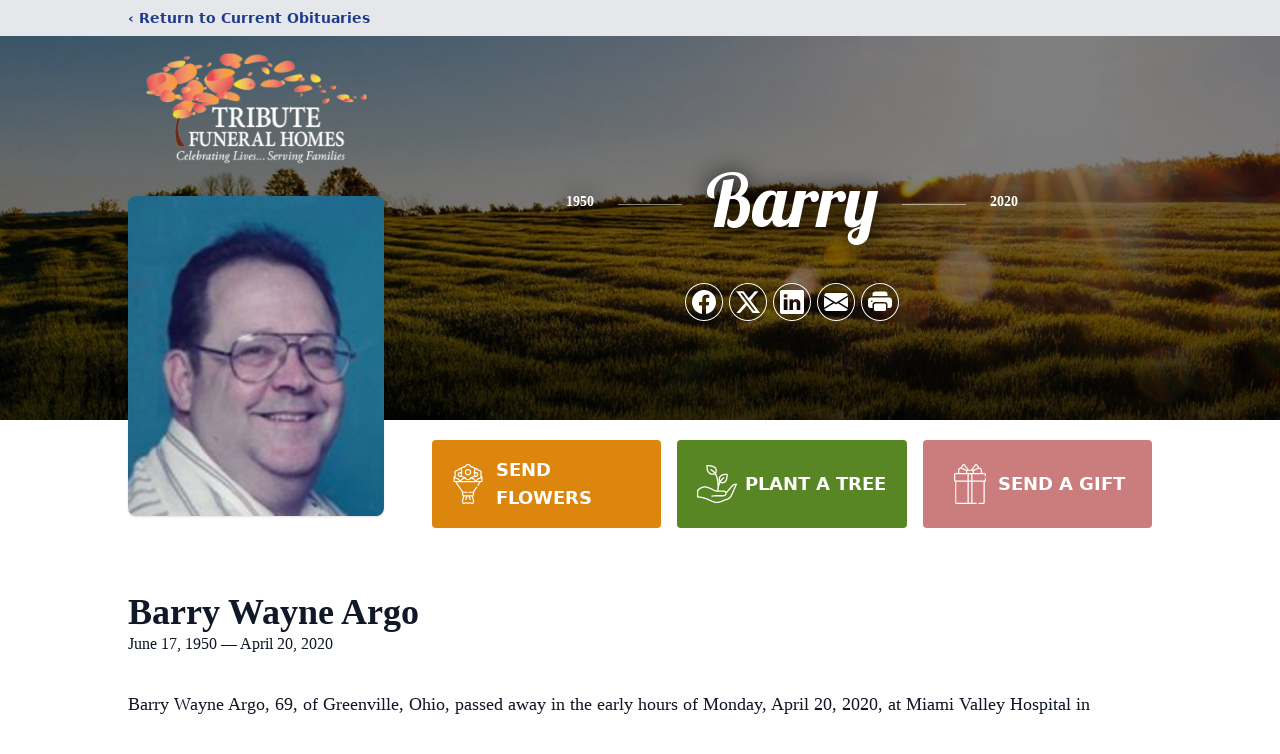

--- FILE ---
content_type: text/html; charset=utf-8
request_url: https://www.google.com/recaptcha/enterprise/anchor?ar=1&k=6LcMgFonAAAAAAbTyGlmMjSXum9-02Gy0P7MoKKu&co=aHR0cHM6Ly93d3cudHJpYnV0ZWZ1bmVyYWxob21lcy5jb206NDQz&hl=en&type=image&v=N67nZn4AqZkNcbeMu4prBgzg&theme=light&size=invisible&badge=bottomright&anchor-ms=20000&execute-ms=30000&cb=w0s4r96ejb4
body_size: 48615
content:
<!DOCTYPE HTML><html dir="ltr" lang="en"><head><meta http-equiv="Content-Type" content="text/html; charset=UTF-8">
<meta http-equiv="X-UA-Compatible" content="IE=edge">
<title>reCAPTCHA</title>
<style type="text/css">
/* cyrillic-ext */
@font-face {
  font-family: 'Roboto';
  font-style: normal;
  font-weight: 400;
  font-stretch: 100%;
  src: url(//fonts.gstatic.com/s/roboto/v48/KFO7CnqEu92Fr1ME7kSn66aGLdTylUAMa3GUBHMdazTgWw.woff2) format('woff2');
  unicode-range: U+0460-052F, U+1C80-1C8A, U+20B4, U+2DE0-2DFF, U+A640-A69F, U+FE2E-FE2F;
}
/* cyrillic */
@font-face {
  font-family: 'Roboto';
  font-style: normal;
  font-weight: 400;
  font-stretch: 100%;
  src: url(//fonts.gstatic.com/s/roboto/v48/KFO7CnqEu92Fr1ME7kSn66aGLdTylUAMa3iUBHMdazTgWw.woff2) format('woff2');
  unicode-range: U+0301, U+0400-045F, U+0490-0491, U+04B0-04B1, U+2116;
}
/* greek-ext */
@font-face {
  font-family: 'Roboto';
  font-style: normal;
  font-weight: 400;
  font-stretch: 100%;
  src: url(//fonts.gstatic.com/s/roboto/v48/KFO7CnqEu92Fr1ME7kSn66aGLdTylUAMa3CUBHMdazTgWw.woff2) format('woff2');
  unicode-range: U+1F00-1FFF;
}
/* greek */
@font-face {
  font-family: 'Roboto';
  font-style: normal;
  font-weight: 400;
  font-stretch: 100%;
  src: url(//fonts.gstatic.com/s/roboto/v48/KFO7CnqEu92Fr1ME7kSn66aGLdTylUAMa3-UBHMdazTgWw.woff2) format('woff2');
  unicode-range: U+0370-0377, U+037A-037F, U+0384-038A, U+038C, U+038E-03A1, U+03A3-03FF;
}
/* math */
@font-face {
  font-family: 'Roboto';
  font-style: normal;
  font-weight: 400;
  font-stretch: 100%;
  src: url(//fonts.gstatic.com/s/roboto/v48/KFO7CnqEu92Fr1ME7kSn66aGLdTylUAMawCUBHMdazTgWw.woff2) format('woff2');
  unicode-range: U+0302-0303, U+0305, U+0307-0308, U+0310, U+0312, U+0315, U+031A, U+0326-0327, U+032C, U+032F-0330, U+0332-0333, U+0338, U+033A, U+0346, U+034D, U+0391-03A1, U+03A3-03A9, U+03B1-03C9, U+03D1, U+03D5-03D6, U+03F0-03F1, U+03F4-03F5, U+2016-2017, U+2034-2038, U+203C, U+2040, U+2043, U+2047, U+2050, U+2057, U+205F, U+2070-2071, U+2074-208E, U+2090-209C, U+20D0-20DC, U+20E1, U+20E5-20EF, U+2100-2112, U+2114-2115, U+2117-2121, U+2123-214F, U+2190, U+2192, U+2194-21AE, U+21B0-21E5, U+21F1-21F2, U+21F4-2211, U+2213-2214, U+2216-22FF, U+2308-230B, U+2310, U+2319, U+231C-2321, U+2336-237A, U+237C, U+2395, U+239B-23B7, U+23D0, U+23DC-23E1, U+2474-2475, U+25AF, U+25B3, U+25B7, U+25BD, U+25C1, U+25CA, U+25CC, U+25FB, U+266D-266F, U+27C0-27FF, U+2900-2AFF, U+2B0E-2B11, U+2B30-2B4C, U+2BFE, U+3030, U+FF5B, U+FF5D, U+1D400-1D7FF, U+1EE00-1EEFF;
}
/* symbols */
@font-face {
  font-family: 'Roboto';
  font-style: normal;
  font-weight: 400;
  font-stretch: 100%;
  src: url(//fonts.gstatic.com/s/roboto/v48/KFO7CnqEu92Fr1ME7kSn66aGLdTylUAMaxKUBHMdazTgWw.woff2) format('woff2');
  unicode-range: U+0001-000C, U+000E-001F, U+007F-009F, U+20DD-20E0, U+20E2-20E4, U+2150-218F, U+2190, U+2192, U+2194-2199, U+21AF, U+21E6-21F0, U+21F3, U+2218-2219, U+2299, U+22C4-22C6, U+2300-243F, U+2440-244A, U+2460-24FF, U+25A0-27BF, U+2800-28FF, U+2921-2922, U+2981, U+29BF, U+29EB, U+2B00-2BFF, U+4DC0-4DFF, U+FFF9-FFFB, U+10140-1018E, U+10190-1019C, U+101A0, U+101D0-101FD, U+102E0-102FB, U+10E60-10E7E, U+1D2C0-1D2D3, U+1D2E0-1D37F, U+1F000-1F0FF, U+1F100-1F1AD, U+1F1E6-1F1FF, U+1F30D-1F30F, U+1F315, U+1F31C, U+1F31E, U+1F320-1F32C, U+1F336, U+1F378, U+1F37D, U+1F382, U+1F393-1F39F, U+1F3A7-1F3A8, U+1F3AC-1F3AF, U+1F3C2, U+1F3C4-1F3C6, U+1F3CA-1F3CE, U+1F3D4-1F3E0, U+1F3ED, U+1F3F1-1F3F3, U+1F3F5-1F3F7, U+1F408, U+1F415, U+1F41F, U+1F426, U+1F43F, U+1F441-1F442, U+1F444, U+1F446-1F449, U+1F44C-1F44E, U+1F453, U+1F46A, U+1F47D, U+1F4A3, U+1F4B0, U+1F4B3, U+1F4B9, U+1F4BB, U+1F4BF, U+1F4C8-1F4CB, U+1F4D6, U+1F4DA, U+1F4DF, U+1F4E3-1F4E6, U+1F4EA-1F4ED, U+1F4F7, U+1F4F9-1F4FB, U+1F4FD-1F4FE, U+1F503, U+1F507-1F50B, U+1F50D, U+1F512-1F513, U+1F53E-1F54A, U+1F54F-1F5FA, U+1F610, U+1F650-1F67F, U+1F687, U+1F68D, U+1F691, U+1F694, U+1F698, U+1F6AD, U+1F6B2, U+1F6B9-1F6BA, U+1F6BC, U+1F6C6-1F6CF, U+1F6D3-1F6D7, U+1F6E0-1F6EA, U+1F6F0-1F6F3, U+1F6F7-1F6FC, U+1F700-1F7FF, U+1F800-1F80B, U+1F810-1F847, U+1F850-1F859, U+1F860-1F887, U+1F890-1F8AD, U+1F8B0-1F8BB, U+1F8C0-1F8C1, U+1F900-1F90B, U+1F93B, U+1F946, U+1F984, U+1F996, U+1F9E9, U+1FA00-1FA6F, U+1FA70-1FA7C, U+1FA80-1FA89, U+1FA8F-1FAC6, U+1FACE-1FADC, U+1FADF-1FAE9, U+1FAF0-1FAF8, U+1FB00-1FBFF;
}
/* vietnamese */
@font-face {
  font-family: 'Roboto';
  font-style: normal;
  font-weight: 400;
  font-stretch: 100%;
  src: url(//fonts.gstatic.com/s/roboto/v48/KFO7CnqEu92Fr1ME7kSn66aGLdTylUAMa3OUBHMdazTgWw.woff2) format('woff2');
  unicode-range: U+0102-0103, U+0110-0111, U+0128-0129, U+0168-0169, U+01A0-01A1, U+01AF-01B0, U+0300-0301, U+0303-0304, U+0308-0309, U+0323, U+0329, U+1EA0-1EF9, U+20AB;
}
/* latin-ext */
@font-face {
  font-family: 'Roboto';
  font-style: normal;
  font-weight: 400;
  font-stretch: 100%;
  src: url(//fonts.gstatic.com/s/roboto/v48/KFO7CnqEu92Fr1ME7kSn66aGLdTylUAMa3KUBHMdazTgWw.woff2) format('woff2');
  unicode-range: U+0100-02BA, U+02BD-02C5, U+02C7-02CC, U+02CE-02D7, U+02DD-02FF, U+0304, U+0308, U+0329, U+1D00-1DBF, U+1E00-1E9F, U+1EF2-1EFF, U+2020, U+20A0-20AB, U+20AD-20C0, U+2113, U+2C60-2C7F, U+A720-A7FF;
}
/* latin */
@font-face {
  font-family: 'Roboto';
  font-style: normal;
  font-weight: 400;
  font-stretch: 100%;
  src: url(//fonts.gstatic.com/s/roboto/v48/KFO7CnqEu92Fr1ME7kSn66aGLdTylUAMa3yUBHMdazQ.woff2) format('woff2');
  unicode-range: U+0000-00FF, U+0131, U+0152-0153, U+02BB-02BC, U+02C6, U+02DA, U+02DC, U+0304, U+0308, U+0329, U+2000-206F, U+20AC, U+2122, U+2191, U+2193, U+2212, U+2215, U+FEFF, U+FFFD;
}
/* cyrillic-ext */
@font-face {
  font-family: 'Roboto';
  font-style: normal;
  font-weight: 500;
  font-stretch: 100%;
  src: url(//fonts.gstatic.com/s/roboto/v48/KFO7CnqEu92Fr1ME7kSn66aGLdTylUAMa3GUBHMdazTgWw.woff2) format('woff2');
  unicode-range: U+0460-052F, U+1C80-1C8A, U+20B4, U+2DE0-2DFF, U+A640-A69F, U+FE2E-FE2F;
}
/* cyrillic */
@font-face {
  font-family: 'Roboto';
  font-style: normal;
  font-weight: 500;
  font-stretch: 100%;
  src: url(//fonts.gstatic.com/s/roboto/v48/KFO7CnqEu92Fr1ME7kSn66aGLdTylUAMa3iUBHMdazTgWw.woff2) format('woff2');
  unicode-range: U+0301, U+0400-045F, U+0490-0491, U+04B0-04B1, U+2116;
}
/* greek-ext */
@font-face {
  font-family: 'Roboto';
  font-style: normal;
  font-weight: 500;
  font-stretch: 100%;
  src: url(//fonts.gstatic.com/s/roboto/v48/KFO7CnqEu92Fr1ME7kSn66aGLdTylUAMa3CUBHMdazTgWw.woff2) format('woff2');
  unicode-range: U+1F00-1FFF;
}
/* greek */
@font-face {
  font-family: 'Roboto';
  font-style: normal;
  font-weight: 500;
  font-stretch: 100%;
  src: url(//fonts.gstatic.com/s/roboto/v48/KFO7CnqEu92Fr1ME7kSn66aGLdTylUAMa3-UBHMdazTgWw.woff2) format('woff2');
  unicode-range: U+0370-0377, U+037A-037F, U+0384-038A, U+038C, U+038E-03A1, U+03A3-03FF;
}
/* math */
@font-face {
  font-family: 'Roboto';
  font-style: normal;
  font-weight: 500;
  font-stretch: 100%;
  src: url(//fonts.gstatic.com/s/roboto/v48/KFO7CnqEu92Fr1ME7kSn66aGLdTylUAMawCUBHMdazTgWw.woff2) format('woff2');
  unicode-range: U+0302-0303, U+0305, U+0307-0308, U+0310, U+0312, U+0315, U+031A, U+0326-0327, U+032C, U+032F-0330, U+0332-0333, U+0338, U+033A, U+0346, U+034D, U+0391-03A1, U+03A3-03A9, U+03B1-03C9, U+03D1, U+03D5-03D6, U+03F0-03F1, U+03F4-03F5, U+2016-2017, U+2034-2038, U+203C, U+2040, U+2043, U+2047, U+2050, U+2057, U+205F, U+2070-2071, U+2074-208E, U+2090-209C, U+20D0-20DC, U+20E1, U+20E5-20EF, U+2100-2112, U+2114-2115, U+2117-2121, U+2123-214F, U+2190, U+2192, U+2194-21AE, U+21B0-21E5, U+21F1-21F2, U+21F4-2211, U+2213-2214, U+2216-22FF, U+2308-230B, U+2310, U+2319, U+231C-2321, U+2336-237A, U+237C, U+2395, U+239B-23B7, U+23D0, U+23DC-23E1, U+2474-2475, U+25AF, U+25B3, U+25B7, U+25BD, U+25C1, U+25CA, U+25CC, U+25FB, U+266D-266F, U+27C0-27FF, U+2900-2AFF, U+2B0E-2B11, U+2B30-2B4C, U+2BFE, U+3030, U+FF5B, U+FF5D, U+1D400-1D7FF, U+1EE00-1EEFF;
}
/* symbols */
@font-face {
  font-family: 'Roboto';
  font-style: normal;
  font-weight: 500;
  font-stretch: 100%;
  src: url(//fonts.gstatic.com/s/roboto/v48/KFO7CnqEu92Fr1ME7kSn66aGLdTylUAMaxKUBHMdazTgWw.woff2) format('woff2');
  unicode-range: U+0001-000C, U+000E-001F, U+007F-009F, U+20DD-20E0, U+20E2-20E4, U+2150-218F, U+2190, U+2192, U+2194-2199, U+21AF, U+21E6-21F0, U+21F3, U+2218-2219, U+2299, U+22C4-22C6, U+2300-243F, U+2440-244A, U+2460-24FF, U+25A0-27BF, U+2800-28FF, U+2921-2922, U+2981, U+29BF, U+29EB, U+2B00-2BFF, U+4DC0-4DFF, U+FFF9-FFFB, U+10140-1018E, U+10190-1019C, U+101A0, U+101D0-101FD, U+102E0-102FB, U+10E60-10E7E, U+1D2C0-1D2D3, U+1D2E0-1D37F, U+1F000-1F0FF, U+1F100-1F1AD, U+1F1E6-1F1FF, U+1F30D-1F30F, U+1F315, U+1F31C, U+1F31E, U+1F320-1F32C, U+1F336, U+1F378, U+1F37D, U+1F382, U+1F393-1F39F, U+1F3A7-1F3A8, U+1F3AC-1F3AF, U+1F3C2, U+1F3C4-1F3C6, U+1F3CA-1F3CE, U+1F3D4-1F3E0, U+1F3ED, U+1F3F1-1F3F3, U+1F3F5-1F3F7, U+1F408, U+1F415, U+1F41F, U+1F426, U+1F43F, U+1F441-1F442, U+1F444, U+1F446-1F449, U+1F44C-1F44E, U+1F453, U+1F46A, U+1F47D, U+1F4A3, U+1F4B0, U+1F4B3, U+1F4B9, U+1F4BB, U+1F4BF, U+1F4C8-1F4CB, U+1F4D6, U+1F4DA, U+1F4DF, U+1F4E3-1F4E6, U+1F4EA-1F4ED, U+1F4F7, U+1F4F9-1F4FB, U+1F4FD-1F4FE, U+1F503, U+1F507-1F50B, U+1F50D, U+1F512-1F513, U+1F53E-1F54A, U+1F54F-1F5FA, U+1F610, U+1F650-1F67F, U+1F687, U+1F68D, U+1F691, U+1F694, U+1F698, U+1F6AD, U+1F6B2, U+1F6B9-1F6BA, U+1F6BC, U+1F6C6-1F6CF, U+1F6D3-1F6D7, U+1F6E0-1F6EA, U+1F6F0-1F6F3, U+1F6F7-1F6FC, U+1F700-1F7FF, U+1F800-1F80B, U+1F810-1F847, U+1F850-1F859, U+1F860-1F887, U+1F890-1F8AD, U+1F8B0-1F8BB, U+1F8C0-1F8C1, U+1F900-1F90B, U+1F93B, U+1F946, U+1F984, U+1F996, U+1F9E9, U+1FA00-1FA6F, U+1FA70-1FA7C, U+1FA80-1FA89, U+1FA8F-1FAC6, U+1FACE-1FADC, U+1FADF-1FAE9, U+1FAF0-1FAF8, U+1FB00-1FBFF;
}
/* vietnamese */
@font-face {
  font-family: 'Roboto';
  font-style: normal;
  font-weight: 500;
  font-stretch: 100%;
  src: url(//fonts.gstatic.com/s/roboto/v48/KFO7CnqEu92Fr1ME7kSn66aGLdTylUAMa3OUBHMdazTgWw.woff2) format('woff2');
  unicode-range: U+0102-0103, U+0110-0111, U+0128-0129, U+0168-0169, U+01A0-01A1, U+01AF-01B0, U+0300-0301, U+0303-0304, U+0308-0309, U+0323, U+0329, U+1EA0-1EF9, U+20AB;
}
/* latin-ext */
@font-face {
  font-family: 'Roboto';
  font-style: normal;
  font-weight: 500;
  font-stretch: 100%;
  src: url(//fonts.gstatic.com/s/roboto/v48/KFO7CnqEu92Fr1ME7kSn66aGLdTylUAMa3KUBHMdazTgWw.woff2) format('woff2');
  unicode-range: U+0100-02BA, U+02BD-02C5, U+02C7-02CC, U+02CE-02D7, U+02DD-02FF, U+0304, U+0308, U+0329, U+1D00-1DBF, U+1E00-1E9F, U+1EF2-1EFF, U+2020, U+20A0-20AB, U+20AD-20C0, U+2113, U+2C60-2C7F, U+A720-A7FF;
}
/* latin */
@font-face {
  font-family: 'Roboto';
  font-style: normal;
  font-weight: 500;
  font-stretch: 100%;
  src: url(//fonts.gstatic.com/s/roboto/v48/KFO7CnqEu92Fr1ME7kSn66aGLdTylUAMa3yUBHMdazQ.woff2) format('woff2');
  unicode-range: U+0000-00FF, U+0131, U+0152-0153, U+02BB-02BC, U+02C6, U+02DA, U+02DC, U+0304, U+0308, U+0329, U+2000-206F, U+20AC, U+2122, U+2191, U+2193, U+2212, U+2215, U+FEFF, U+FFFD;
}
/* cyrillic-ext */
@font-face {
  font-family: 'Roboto';
  font-style: normal;
  font-weight: 900;
  font-stretch: 100%;
  src: url(//fonts.gstatic.com/s/roboto/v48/KFO7CnqEu92Fr1ME7kSn66aGLdTylUAMa3GUBHMdazTgWw.woff2) format('woff2');
  unicode-range: U+0460-052F, U+1C80-1C8A, U+20B4, U+2DE0-2DFF, U+A640-A69F, U+FE2E-FE2F;
}
/* cyrillic */
@font-face {
  font-family: 'Roboto';
  font-style: normal;
  font-weight: 900;
  font-stretch: 100%;
  src: url(//fonts.gstatic.com/s/roboto/v48/KFO7CnqEu92Fr1ME7kSn66aGLdTylUAMa3iUBHMdazTgWw.woff2) format('woff2');
  unicode-range: U+0301, U+0400-045F, U+0490-0491, U+04B0-04B1, U+2116;
}
/* greek-ext */
@font-face {
  font-family: 'Roboto';
  font-style: normal;
  font-weight: 900;
  font-stretch: 100%;
  src: url(//fonts.gstatic.com/s/roboto/v48/KFO7CnqEu92Fr1ME7kSn66aGLdTylUAMa3CUBHMdazTgWw.woff2) format('woff2');
  unicode-range: U+1F00-1FFF;
}
/* greek */
@font-face {
  font-family: 'Roboto';
  font-style: normal;
  font-weight: 900;
  font-stretch: 100%;
  src: url(//fonts.gstatic.com/s/roboto/v48/KFO7CnqEu92Fr1ME7kSn66aGLdTylUAMa3-UBHMdazTgWw.woff2) format('woff2');
  unicode-range: U+0370-0377, U+037A-037F, U+0384-038A, U+038C, U+038E-03A1, U+03A3-03FF;
}
/* math */
@font-face {
  font-family: 'Roboto';
  font-style: normal;
  font-weight: 900;
  font-stretch: 100%;
  src: url(//fonts.gstatic.com/s/roboto/v48/KFO7CnqEu92Fr1ME7kSn66aGLdTylUAMawCUBHMdazTgWw.woff2) format('woff2');
  unicode-range: U+0302-0303, U+0305, U+0307-0308, U+0310, U+0312, U+0315, U+031A, U+0326-0327, U+032C, U+032F-0330, U+0332-0333, U+0338, U+033A, U+0346, U+034D, U+0391-03A1, U+03A3-03A9, U+03B1-03C9, U+03D1, U+03D5-03D6, U+03F0-03F1, U+03F4-03F5, U+2016-2017, U+2034-2038, U+203C, U+2040, U+2043, U+2047, U+2050, U+2057, U+205F, U+2070-2071, U+2074-208E, U+2090-209C, U+20D0-20DC, U+20E1, U+20E5-20EF, U+2100-2112, U+2114-2115, U+2117-2121, U+2123-214F, U+2190, U+2192, U+2194-21AE, U+21B0-21E5, U+21F1-21F2, U+21F4-2211, U+2213-2214, U+2216-22FF, U+2308-230B, U+2310, U+2319, U+231C-2321, U+2336-237A, U+237C, U+2395, U+239B-23B7, U+23D0, U+23DC-23E1, U+2474-2475, U+25AF, U+25B3, U+25B7, U+25BD, U+25C1, U+25CA, U+25CC, U+25FB, U+266D-266F, U+27C0-27FF, U+2900-2AFF, U+2B0E-2B11, U+2B30-2B4C, U+2BFE, U+3030, U+FF5B, U+FF5D, U+1D400-1D7FF, U+1EE00-1EEFF;
}
/* symbols */
@font-face {
  font-family: 'Roboto';
  font-style: normal;
  font-weight: 900;
  font-stretch: 100%;
  src: url(//fonts.gstatic.com/s/roboto/v48/KFO7CnqEu92Fr1ME7kSn66aGLdTylUAMaxKUBHMdazTgWw.woff2) format('woff2');
  unicode-range: U+0001-000C, U+000E-001F, U+007F-009F, U+20DD-20E0, U+20E2-20E4, U+2150-218F, U+2190, U+2192, U+2194-2199, U+21AF, U+21E6-21F0, U+21F3, U+2218-2219, U+2299, U+22C4-22C6, U+2300-243F, U+2440-244A, U+2460-24FF, U+25A0-27BF, U+2800-28FF, U+2921-2922, U+2981, U+29BF, U+29EB, U+2B00-2BFF, U+4DC0-4DFF, U+FFF9-FFFB, U+10140-1018E, U+10190-1019C, U+101A0, U+101D0-101FD, U+102E0-102FB, U+10E60-10E7E, U+1D2C0-1D2D3, U+1D2E0-1D37F, U+1F000-1F0FF, U+1F100-1F1AD, U+1F1E6-1F1FF, U+1F30D-1F30F, U+1F315, U+1F31C, U+1F31E, U+1F320-1F32C, U+1F336, U+1F378, U+1F37D, U+1F382, U+1F393-1F39F, U+1F3A7-1F3A8, U+1F3AC-1F3AF, U+1F3C2, U+1F3C4-1F3C6, U+1F3CA-1F3CE, U+1F3D4-1F3E0, U+1F3ED, U+1F3F1-1F3F3, U+1F3F5-1F3F7, U+1F408, U+1F415, U+1F41F, U+1F426, U+1F43F, U+1F441-1F442, U+1F444, U+1F446-1F449, U+1F44C-1F44E, U+1F453, U+1F46A, U+1F47D, U+1F4A3, U+1F4B0, U+1F4B3, U+1F4B9, U+1F4BB, U+1F4BF, U+1F4C8-1F4CB, U+1F4D6, U+1F4DA, U+1F4DF, U+1F4E3-1F4E6, U+1F4EA-1F4ED, U+1F4F7, U+1F4F9-1F4FB, U+1F4FD-1F4FE, U+1F503, U+1F507-1F50B, U+1F50D, U+1F512-1F513, U+1F53E-1F54A, U+1F54F-1F5FA, U+1F610, U+1F650-1F67F, U+1F687, U+1F68D, U+1F691, U+1F694, U+1F698, U+1F6AD, U+1F6B2, U+1F6B9-1F6BA, U+1F6BC, U+1F6C6-1F6CF, U+1F6D3-1F6D7, U+1F6E0-1F6EA, U+1F6F0-1F6F3, U+1F6F7-1F6FC, U+1F700-1F7FF, U+1F800-1F80B, U+1F810-1F847, U+1F850-1F859, U+1F860-1F887, U+1F890-1F8AD, U+1F8B0-1F8BB, U+1F8C0-1F8C1, U+1F900-1F90B, U+1F93B, U+1F946, U+1F984, U+1F996, U+1F9E9, U+1FA00-1FA6F, U+1FA70-1FA7C, U+1FA80-1FA89, U+1FA8F-1FAC6, U+1FACE-1FADC, U+1FADF-1FAE9, U+1FAF0-1FAF8, U+1FB00-1FBFF;
}
/* vietnamese */
@font-face {
  font-family: 'Roboto';
  font-style: normal;
  font-weight: 900;
  font-stretch: 100%;
  src: url(//fonts.gstatic.com/s/roboto/v48/KFO7CnqEu92Fr1ME7kSn66aGLdTylUAMa3OUBHMdazTgWw.woff2) format('woff2');
  unicode-range: U+0102-0103, U+0110-0111, U+0128-0129, U+0168-0169, U+01A0-01A1, U+01AF-01B0, U+0300-0301, U+0303-0304, U+0308-0309, U+0323, U+0329, U+1EA0-1EF9, U+20AB;
}
/* latin-ext */
@font-face {
  font-family: 'Roboto';
  font-style: normal;
  font-weight: 900;
  font-stretch: 100%;
  src: url(//fonts.gstatic.com/s/roboto/v48/KFO7CnqEu92Fr1ME7kSn66aGLdTylUAMa3KUBHMdazTgWw.woff2) format('woff2');
  unicode-range: U+0100-02BA, U+02BD-02C5, U+02C7-02CC, U+02CE-02D7, U+02DD-02FF, U+0304, U+0308, U+0329, U+1D00-1DBF, U+1E00-1E9F, U+1EF2-1EFF, U+2020, U+20A0-20AB, U+20AD-20C0, U+2113, U+2C60-2C7F, U+A720-A7FF;
}
/* latin */
@font-face {
  font-family: 'Roboto';
  font-style: normal;
  font-weight: 900;
  font-stretch: 100%;
  src: url(//fonts.gstatic.com/s/roboto/v48/KFO7CnqEu92Fr1ME7kSn66aGLdTylUAMa3yUBHMdazQ.woff2) format('woff2');
  unicode-range: U+0000-00FF, U+0131, U+0152-0153, U+02BB-02BC, U+02C6, U+02DA, U+02DC, U+0304, U+0308, U+0329, U+2000-206F, U+20AC, U+2122, U+2191, U+2193, U+2212, U+2215, U+FEFF, U+FFFD;
}

</style>
<link rel="stylesheet" type="text/css" href="https://www.gstatic.com/recaptcha/releases/N67nZn4AqZkNcbeMu4prBgzg/styles__ltr.css">
<script nonce="RWKO7GY8Lhb8N9h-m-vX-Q" type="text/javascript">window['__recaptcha_api'] = 'https://www.google.com/recaptcha/enterprise/';</script>
<script type="text/javascript" src="https://www.gstatic.com/recaptcha/releases/N67nZn4AqZkNcbeMu4prBgzg/recaptcha__en.js" nonce="RWKO7GY8Lhb8N9h-m-vX-Q">
      
    </script></head>
<body><div id="rc-anchor-alert" class="rc-anchor-alert"></div>
<input type="hidden" id="recaptcha-token" value="[base64]">
<script type="text/javascript" nonce="RWKO7GY8Lhb8N9h-m-vX-Q">
      recaptcha.anchor.Main.init("[\x22ainput\x22,[\x22bgdata\x22,\x22\x22,\[base64]/[base64]/MjU1Ong/[base64]/[base64]/[base64]/[base64]/[base64]/[base64]/[base64]/[base64]/[base64]/[base64]/[base64]/[base64]/[base64]/[base64]/[base64]\\u003d\x22,\[base64]\\u003d\x22,\x22HDPDp8OcBlTDn8KdwpoCEcOFwpRowpbCh0p+wqzDpHYcAMOgV8OpYsOEfFnCrXHDmiVBwqHDnQHCjlEfC0bDpcKWJ8OcVQ/[base64]/DqMKYw7YaGXzCsgrDjx8NG8OWQlsOw5vCpmzCtcOXC2XCq2Fnw4FGwoHCpsKBwrrCrsKnex7CvE/Cq8KFw57CgsO9X8O3w7gYwqbCiMK/InQfUzIfM8KXwqXColHDnlTClxEswo0GwrjClsOoBMKVGAHDjUULb8OEwprCtUxMRGktwrvChQh3w6dOUW3DshzCnXEII8Kaw4HDo8KNw7o5PnDDoMOBwqLCgsO/AsOdUMO/f8Kww6fDkFTDmzrDscOxHMK6LA3CjSl2IMOrwo8jEMOFwqssE8KCw7BOwpBwEsOuwqDDgMKpSTcKw7rDlsKvJCfDh1XCrcOOETXDjjJWLU9zw7nCnWDDniTDuQU3R1/[base64]/Cp3DCll3DlsOXw5UKRcKvbsKDJF3Cmhcfw7TChcO8wrBHw6XDjcKewr3DsFEeJ8OewqLCm8KUw5N/VcOuWCrCo8OIFg/DqsKgcMK+c3dSclZ2w6sUAkxLSsOOTsKXw5zCg8Kjw6IFd8KFQcKGGxdQKcKgwo7Dux/DsnTCmFvChVhMRcKvVsOew6Jpw6U9w6xlGx/CtcKLWyzDs8KMWsKuw79/w6QyJcOQw7TCvsO8wqfDuCrClsKvw6LCscKSQj/CiEocXMO2wr3DtsKcwqVzLCgcG0XCsTxnwrvCu3QXw6XCgsOxw5DCl8OuwpbDsVfDm8Opw7jDikHCjAXCqcKKLSh7wolbY1LDu8O+w5bCuHPDlVjDmsKnHB5pw6cgw6oFdBZcWlwcXwcMFcKlEcOXG8KhwonDoxnCvcOJw4lBWitFEwzCvFsaw4/ClcO2w7TDpX9WwovDtTFpw7PDnQ1fw6MQQcKowoUqNsKfw7Q0HXgww7jCpEFMK0IDWMK1w4luQBAcOsKScmvDhsK0GGPCm8KzKsO3DmbDqcKnw5daHcKyw4RmwrTDniJqw7jCoGbDlnnCtsKuw6LCpxtMIcOaw64kTBTCk8OqOlYWw6UoKcO5HhVSRMOnwrtHWsKzw4/DoVHCrsKQwr8Jw6U8DcOzw4AuUGsiUT0Dw4kbdRPCj1sJw73Co8KQVl9yXMKdI8O9Hy5yw7fCrGw/[base64]/DlkE7W8OtwpjCkMO7w7vDoMOxw4tiw7fDpMKSwqpgw7rDk8OPwqTCkcOBVjI5w67Cs8OTw6DDrxk8Fi1Fw5fDrsO0FF3Du1fDhsOac2DCm8OlasKwwrXDmcO6w6XCpMK7wqhRw6sTwoVww4zDnFPCv1PDgF/[base64]/CkBt8w5/ClVPCmMKAJHY6w5bDq8KeHXnCqMKcwoozIX/[base64]/w6PCvGfDvsK1I2o+w6NpccK/w55rwol3w4DCiVbDqHcBw5Mxwp5Ow7jDr8OSwpbDocKsw4ELFMK0w4rCtSPDoMOPc1HCmXHCsMO+RDrDjsK/[base64]/DhnMlw60eRcKSCcOhwqBcasKqOmM7w7XDm1/DpMK+w5NhDcKLHTomwqo0wr4rJxvDuGk0wow3wo5nw5LCvlXCiE9dw4vDqFkhFF7CkGwKwojCqUzDqE/[base64]/CucOPWcKPOXgPwqpoIsKsd8KDw4hXwqPCs8OcbHYHwq0dw7rCqg7DicOqfsOgGjjDtsOkwoVRw6Mfw5DDk0LDrnNxw4QzHibDtxM4HsOgwpbDslYDw53CoMOYZEI3w4PCi8OSw73DvMOKahR3wqspwo3Dth43X0jDhT/Cl8KXwqPCrgIIJcKlKcKRwrXDhV7DqWzDuMKgfVAjw6s/Jn3Dj8KSUsOzw7TDhXTClMKew7UKeVdEw5LCo8O5w6o1w6HDrzjDpA/DvR4xw5LCvsOdw7TDksK8wrPCr2pRwrIpQMKmd3LDoAjCuUwdw5t3FnsEV8KqwrVUXU08V1bCli/[base64]/Cv8O5K8KLw5ZCbww/[base64]/CrD8ZVmnCucOfwqFYNWNlw7B/w7crYMK8w7bCsm4aw5IYEDzCqcK7w7ptwoDDrMKdaMO8Tmx3cz5cf8KJwqPDlsK6UD1fw6Aawo3CsMOXw5V9w67CrAsYw6PCjybCnXPCv8KNwrcqwoDDisOkwpMkwpjDosO9w5XChMOya8ObdH/DkWV2wpjCocK0w5J5woTDjMK4w4w3RBbDmcOew6svwpJ4wrvCkgx4w6YYwpjDhEFxw4cAMUDCk8KBw4URKVMMwqPCk8KkFlZcOcKEw48AwpVpWTdzXsOhwqkjPWBsbQEPwpt0XsOMwrJswoBvw7/CnMKcwp19PMO8FzDDiMOPw7nDqsKgw5pcV8OGX8OLw5/Cjx92JcK8w7HDrsOcwrw6wovDow0/[base64]/[base64]/[base64]/DuQUJVDPDmsKlTsK1Ux5Rwqh0LsKrwqosSiE2R8OtwonCo8KPEVEOw4HDgMK0e3pPSsODIsOMdGHCu20pwoPDtcKVwpNDDy3DkMO8KsKAQF/CiRDCgcKEZkw9PBDDpcODwrA2w5gdP8KgVcOLwr3CrcO3Zk1swr5zdMKWBMKvw7XCqWFDbcOpwphqESMAF8Opwp7Cg23DisOCw5XCt8KRw4/CgcO5HsK9b24kYXHCrcK+w78kIMKew6HChXvCvMOHw4vClMOSw6/DuMK7w4zCtMKrwpAlw4FswrXCosK8d2XDlcKTKjdaw6IIAiMVw5HDqWnCv3LDp8O8w4MzZ3TCny9sw4vCmE/[base64]/DkkFMAMOgwo/DilFdw4dYGcKswpvCq8Omwqx5A8K/HCJywrrDgcKzRcKmbsKuIsKzwqcTw4DCiHAAw5orFRYBwpTDrMOvw5vDhUpZWcKHw5/Dq8KuPcOqP8OOAyEPw75Jw4HCicK4w4zClsOALMOywrhgwp8XAcOZw4HCinFvasOQWsOKwrNhB1TDm0zDu3XDplTDssKZw5R/w6XDj8Kjw71zODXCozjDkSBtw7IlYn/[base64]/CmyHCtQzDuSnCtWfDq3TDksOew4MjIEnCmnc7CcKlwpJGw5fCqsKpwqQuwrgMY8KGZ8KXwrlGCsK9wofCt8Ksw4hAw55uwqsvwphLEcKvwpxRIirCrF0Ww6/DlALCosOfwqwvLnfCiRRnwqNAwpMQAMOPQsO+woEWw4cUw59QwoJQUWTDrSTCpyLDun1Sw6fDscKRbcKAw53Dk8K9wpfDnMK6w5vDo8KZw67DkcO5Tk1+UxVrwrzClEluMsK7Y8O5d8K/w4IhwqbDgH9Yw7A0w552wrJdT1AHw648UHBoOsKYAMO2OC8Dwr3DqMKyw57DjhcNXMOgQH7CjMOLCcKDZF7DvcOTwq4cZ8OmTcK/wqEuT8KULMKrw5EQw4Flw6rDk8O8w4HCtDfDq8KLw4BzJcKSMcKNYcKKVmrDn8O8YCFJbiMDw5J5wpvDsMOQwqIkw6DCvxl7w7TCnsOSwqbDr8OcwrLCs8KuIsKONsKJVWw6ScKCM8KGKcO/w6MNwrYgVT16LMKcw7AdLsONw7zDs8KPw709Dx3CgcOnNsKxworDrm/[base64]/Duz9PKcK7DMKlwqzDq8OqwrsHQXUueAZObsOpecKkCcO+MlDCocKObMKYKcKZwpnDn0PCpQAqQmIOw5bDv8OjTg3Cq8KIMkPCqMKTZgPCnybDk2vDqy7CscK7w5wKw4LCu2JLSGzDjMOEIsKBwrJJdEXDlcK9FSYuwp4lPg1EFVxuw5TCvcO/wpBQwofCgMOhPsOLHsKrDSHDjMKtDMOeH8O7w7JlWAPChcODH8ObDMOswqgLEDplwpPDkFEuUcOwwpbDksOVwrJQwrbChTQ4XhtFCMO7O8Kcwr0Pw4x/[base64]/DucO4wpwtw7rClsOiwp9kwrRvwo81wp4Xw5PDuMKMWjjDixzCpHHCrcOif8O/Q8KlFsOsd8ObRMKqHwU5aFfCnsKFM8KCwq4rFjxzGMOzwoofKMORBcKHC8KRwpDCl8O8wok+OMOvETXDsBnDghHDsXjCjHNdw5EPRnMGXcKlwr3DmUDDmCgBw7/Cq0LDvsONSsKXwrFdw5rDqcObwpoowr/CssKew5pQw4pKwpjDlcOCw6vCnTzDvz7DlMO/bxTCk8KABsOMwrHCvnDDrcKWw4tfU8KEw6gbJ8KdbcKDwqZSI8Kow4fDiMOwchrCnV3Dn3QZwoUAS1VKNzTDpnPDrcOIOXtUw4QSwpV9w5nDjsKSw6wuLMKuw49xwrw5wrfCtB/DvlHCl8K3w7XDk1rCjsOdwonCoizCgMKzTsK4NQjCrTXCkgfDocONNwUfwpTDs8O/w4VDSz1lwoPDqVvDu8K3dRzCmMO8w6zDvMK4wr3CjsKrwpk9wonCgnXCsw3Cog/Ds8KBOjbDjcKlCMOeEcO/UXk7w4HCjl/DhFAqw6zCg8KlwoJVCMO/KXVaX8Kqw5Now6TCqMOxL8OUWlB1wonDjU/DiFcOBjHDsMO8wrBmwoNwwpvDmCrClcOFOcKRwpAcbMKkMcKQw47CpnY9Y8KAaGjClFLDszEZH8OnwrPDrDwOKcKHw7xIAsOaHw/[base64]/[base64]/CkCwXTVlId8Kswo7DjCFDw5s3VMOrwqlEXcKww5HDlTpSwps/wq1kw5B7wqvDt2PCjsOiXQPCtW3DncOnOnzCpsK+SBXCicOsWWRVw5fCpmHCosOjDcKtHBfCosKkwrzDqMKhwp7DkmI3S3xCb8KkOUd3woQ+WcOOwrk8Gi1hwpjClzEDehtZw73DkMO6G8O8w7J4w55Fw4U1w6fDjVhfCwxSHBl8K3nCh8OCGA82DULDqkrDvTPDu8O/[base64]/RXLCuUDCtcKKOyI+IyLDgcKYf8OIWjZqOAxqOXzDpMO5G38TIlR4wrrDhD/Dp8KHw7pyw7zCmWgBwqg2wqxLWXzDjcOAFsOSwovDgsKDUcOCTcOuFjdLJCBtMW91wrTCljXCoWIVKy/[base64]/[base64]/[base64]/Dk8KSCBBMTEvCrlYWw5AhwrjDq8K/[base64]/DnsO+wpxxwrjCq3x/FsKXbADDiDRLGgjCkRHDtcO2w43CjsOKwrnDiFHDg0USZsK7wpfChcO7P8Kcw4dtw5HDlcKhwrUKwrUqwroPGsOvwrVjTMO1wpcOw6NUbcKGw5BJw7jCi2ZbwpvCpMKvay7DqglaFkHCmMOAYMKOw4/Dt8Kbw5IiWlfDksOuw6nCr8K9Q8OjJ3vCpVNGwrxcw7jDkcOMwrTCnMKjBsKiw4JVw6MhwqrCrsKDVlg1V1dcwoZrwp8Ywq7CusKxw4jDjgfDk2HDrcKREh/CvsKmfsOhTcK2e8K+QwXDs8Ofwow4wqrCum9qOhPCkMKTwr4DdcKYVmfCpjDDjVcRwrF7Ti5iw7AaOcOUPFnCiAjCgcOIw7tpwocaw7vCo3vDm8KWwr58wpJzw7NVwq9wGSLCgMKGwqoTKcKHX8O8wqtRcSlWDkcYCcKgwqAhw5nDngkIwp/[base64]/wqTDo0XCgCYOAMOsGjfCmSrCtm4gSnDCmcKdwolIw4AQdsORUAvCq8OWw5rDusOMcF7DtcO5wrxDwp0pEwBsCcOcJCknwqDDvsOaaDxrQH5LXsKOSsKuQyrCjEIhQ8KYE8ONV3YEw4rDhMKZUsO6w4FgdFnDlTl8e1zDm8OVw6TDgB7CkxvCoR/CoMOqNyJUVsKSZwpDwrQTwpbCkcOgHcKdFMKDBgVLwrTCgU8SGsKQw4vDgcKiNMKEwo3DgsOpaC4IPsOIQcOEwq3CjinDicK/TzLCl8OOfXrDgMOVRW0WwrB/wo0YwrTCqg7DucOSw5kfeMOpM8KOEsK7bsKuYMO4PsOmEcO2w7RDwr88wqM2wrh2YMOPR3vCuMK+QAg8GhQlA8OKeMKNHsKuwrJnQXbCvF/[base64]/DlF/CpFDDl8Oww7vDvcOjXmBpwr4mwr/Dr2fCoMKAwobDuTVZE1/DhcOAZEwcQMKoUx9UwqTDnTnCm8KXSCjChMOuLcKKw5rCjMOlwpTDisKEwqXDl29gwp18OsKsw6RGwrFZwrPDoR/DhsKGKyjCmcOPbi7DmsOLdUwkAMOLF8O3wo/Cu8OJw4TDmloUAl7Ds8O+wp1Pwr3Do2nCpsKYw5bDv8OIwo04w47DrsKLZXnDlgR+Aj7Dpw5Qw5RFI2LDszPDvsKUThfDgcKqwpQxFCZqJcOXJMKXw47Ci8OLwqPCohUcRlbCrcO9JcKCwrtCZH3CmMK/[base64]/CjD1vw5jDriJaw7rCoMKDwrnChmIxwo7Cl1zDvsKzMcKhw4LCuGkiw7tzfDnDgsKIwr8Cwrc8Rmp8w47DlURiw6BkwqDDgTEEeDtYw70gwrfCkVgYw7F0w4TDvlDDuMOZGsOwwpjDgcKOecO+w7wOWsK5wo0cwrZGw4XDv8OpP18cwp/[base64]/CnMO8wo17U8OPdVxIPMKCe8KcGCh1DBnChz3Do8KPw4PCviNww7YYT3siw6Ygwqh8wozCr07Ct29lw7MOHm/CtsKxw6nCrsO9On4HbcKJNnonwqFGMMKSYcOfVcKKwpJLw6jDv8KCw59dw455asK4w43CnFnDrREiw5XCqcO9J8KZw7xvA33DnwDCr8K7RsOtYsKXGgbCs2YSPcKDw5PCmMOEwpESw7LCmcKeCsKPOW9NLMK8MwB4XmPDgMKpwocIwrLDnV/DksOGWcO3w4RHYsOow4DCjsOMGzHDlh/[base64]/XsKRwrXDqivCrHTDhsO2JVbCs8Oaw6HDnsKhcUrCnMKTw7osXB/CtMOlw4oNwrjCsF0ga33CgQTChsO5TQHCl8OZJVlSGMO1KsK/HMOAwpdZw7nCmTVUEMKLB8OqCsKHGMK4QDbCtxTCo0XDgsKVJ8OVJMKEw6FvbMKuQ8O2wq0Dwpk5GU8bO8KYfGvCvcOjwqPCv8KWw7HCmsK1OMKDTMOXUcOLNcOmw5JUwoDCtgrCr0FdPXTCosKqTV7DgAIkR0TDoncfwpcwC8KjTGDCkitowpEYwq/CpjHDrsO4w5BWw643w4IhVCjDvcOiw59JR2hbwpvCtRTCvsK8HsOJXMKiwpTClgAnAjdHKQTCon/CgT/DkmPCpXJtYAoPMMK3GTHCpnPClGDDkMOJwoTDmcOndsO4wqYKB8KbPcO5wrvDmX/DkiEcOsKWwpdHBGNOU0ILPsOYRnHDhMOBw4Ubw59Xw75jFTTCgQvCucOlw7TCmWATw4PCul5+wofDvxjDiUoCKznDt8KSw7XDrsKywqxfwqzDkSnCiMK5w5LClT/[base64]/[base64]/DgMOewrNTZMOIDR0NCMK8ZERrw7gMw4nDqFQCQVbDsF7DssOYOMK2w6XCoXpuQsOnwoNXUsKYOT/[base64]/IVPDjMK8wpfDkHAFw7XCqcKDw4XCiMOHdsOwFHFNSMKHw5x1WjDClQbCgn/DlsOmFnhmwpZNSTJbQMO2w4/[base64]/CmDpleVkGUcOhwoLCkgjCkcKfW8OaBxUuSkDDnxvCncOkw6LDmhHCqcK5ScK2w7EIwrjDrcOKw6EDHsOXBcOyw7LCiypzUUjDqQjCm1vDmsK5ecO3MAknwoR2OWDCrMKBMsK+w5Qqwroswq0bwrnDtsKKwp7DpjsoN2nCkMOtw6/DtcOKw7/Dqyh5wotWw53DumfCg8OaXcKswpzDnsKIUcOgTyVtB8Orw47DtQ3DlcOgWcKNw45Kw5Q+wpDDncOFw6XDtnrCmsKzFMK3w6/[base64]/[base64]/CgcK3wqDCoWvDrcKrwqgpUcOewq9YDcKYwoopdcKhGsKbw71+K8KSAMOCwpLCn2A0w6xmwqkvwqwfOMOSw5YNw4ILw7N/wpXCmMOnwoZaP1/DhMK1w4QlRcK0w59GwoYBw73Dq2/Cu04swrzDs8ONwrNCwqoVcMKuacKBw4XCjSTCuUDDr0XDicKadMORTcOeMsOzO8ORw7NGw5fCusKsw7PCo8OBw4fCqsOSVRd2w41RSsOaUB/DmcK0cnfDu1Q8S8KhBsKdacKhwp17w4Auw6lew79gHVwYagjCv2QMwrPDhMKmYAzDlgXCiMO0wql/[base64]/IcOqwoJrw6lYw7gMw4TDnUREwoMwMX5nMsOqQsOywqPDsFgyXcODJENFOCB5TQN/w4LCvMKpw6l8w4Jnbgs/acKqw7drw58OwqDCuh5Vw5DDuWAGwqjDnms1Pw5rfghYPyNIw5NucsKtTcO2OA/[base64]/[base64]/DrDbDiB0+ecOZwqgIEcKJZ2bCgDVPw6nCmMK5AcKSwq7ClnrDm8O1SnDCoXrDqcOHHMKYV8K5wq/DvMO5PsOqwq3Cn8KCw43CnBPDvMOkC39STE7ClG14wqZSwpgzw5XDoUJsLsOhX8OUDcKiw48pHMOJwoTCgcO0KxTDhMOsw7IAFcOCcENNwpZ/AsOdSDUea0Y3w4MwXTVmZ8OPRcOJF8OnwqvDk8OXw7ZAw64LccOJwo9cTBIywpfDk3s2QsO0dmgQwrjDt8Kkw4lJw7LCmsKGUsO7w6TDpj3Ck8OZKMKQw6zDjnTDqD/CmcOuw64/[base64]/DjyEuw4TCl8KSOzQnwoJ6bcO1w69Tw5LCpzzDn1XCnHTDg0Biw7pZAUrCi2rDh8Opw4hGLCHDm8KPaRghwo7Dm8KLwoLDjRdPT8K5wqtIw504M8OUGsOwRsKywodJNcODJcKdTcOiwovCkcKRRUo9dSVDDQR9wrFLwr7DnMKLasO+RU/DpMKYb1oQSMOcQMO8w5rCr8KGSjllw7zCuC/CmHTChMKkw5vDvyFIwrYGCRjCs1jDq8K0w713DiQLJD3DoQTCk1rChMOYTcOpwo/DkjcmwrLDlMK1X8KWPcOMwqZ4T8OrGW0lMsO8wpIeLzlmWMO5w51PTzhaw7PDvmklw4rDr8KXDcOVVmfDjXwzGlbDiQdCbsOhZ8OnCcOuw5HDocOGLTYHdMKEVg7DpcKjwrFiZm86QMOcFApywrHClMKGZ8KcAMKVw5/CncO5McOJGcKaw63CosOXwp9jw4bCiEgHagZTT8KJAMK3bHvDr8OIw4pXKDsOw5XCh8KcHsKpDDTDr8OWNiNfwpEpU8KFN8KuwrJ2woQcOcOYw6dGwp04wpTDnMOBCAwqM8OYYjHCql/[base64]/DmhfDgQ4Qw5AiwoQ4BsKPwppQRMKWw6QMasKGw4wUYAgQNyshwofChg9MbHTCoiUCGsKgfhQBKG1SeRpbOcOuw5nCvcObw45Ww7wiR8KkIMOwwodUwrHCgcOGDxtqMHvDjcOiw44FNsOGwp/CnRViw4jCpDfCsMKFMMORw7xECG4fCCUewo5OK1HDo8KFPsK1bsKac8OzwqvDtMOHa3NcLhzDpMOiF3bCiFHDoggEw5pGBMO1wrVkw4TCuXZlw7HDgcKiwphbIcK4wqzCsXbCrcKFw5ZAWyomwpjCocO8wr7DsBYxUGs6MGzDrcKYwo/CpsOEwrF/w5ANw7zCsMOpw7pqaW3Dtk/DpnNNf03DocK6FsKcDmpVw5DDghk0R3fCocKUwoEIQcKuQCJEEEFlwrNkwr/[base64]/CiC3CqcO6wpV7XMOHdMOXcyDDnzTCmcKWKE/DisKhGMKaAxrCksO6OQUTwoPDlcOVDsOdOWXCkizDhcKtwpbCiRoKW3Z4wrERwqcxw4rCrlbDpcONwofDnxw/JDkOwrcqOwp8UC7Cn8KFLsK+ZHtHQ2XDrsKJOATDjsOOTB3Dl8OCBsKqwosxwrtcYyjCo8KRw6LDp8Olw4/DmcONw7TCssOfwofCocOoRsO+YxLDrEnClMOSGcODwrIBTi5PDgjDlw8hbzLCphsbw4YgSFdTKcKjwp/DmcO/wrXCrjLDqXvCmV5+XsOTd8KxwpgMHWDCh3Zuw4dtwrLCqzh3w7jDkC7Di14CdDXDiQ3DgDY8w7YrZsK/HcKwP33DjsOiwrPCu8KYwonDocORI8K1QMOVwq1bwp3DmcK6wqMfw7rDgsKHBlzCux9swr/DkRbDrF3ClsOuwoQXw7XCijfCkglmdsO2w7PCq8KNOSrDi8KEwqNPw4vDkg3CscObbcKtwovDnMKgwpNxHcOMP8Odw7nDuSPCnsO8wrzCpnbDtB43UsO8b8KTX8Kbw7Y0wrTDnDA/OMKyw4TDtFMlSMOXwqDDpMO2HMKxw7vChsOqw61/R092wpdUFsK7w4jCoQQawovCjW7CiR/CpcKWw5s/NMK+woN8dTFZw6/Ct1VeazYIZ8KEBMKBLgrCkXzCgXUrJSIKw6rCqyE8BcK0IsO7RxPDiU99MsONw6ckaMOLwrF+HsKTw7TCj0wvdlV0HDtePsKkwrTCvcKwWsOuwopqw6PCqmfCkThLw4HDnHnCkMKCwqQswq7DlkXCpU1iwqwHw6rDqHQUwpojw57CmFTCrgpxBEhjZH9fwo/ClMOIDsKvYz4NY8OEwoDCkcODw5DCiMOdwqoBBT7DqR0jw5lMZcOuwp3ChW7Dg8K9wrYsw5TDksKIJzDDo8KiwrHDiGY6MHjCisOtwpJpCEVsdsOWw4DCssOyDzsdw6DCqsOBw4zCsMKvwpgbAsOze8Krw5xPw7rDqkUoUhVvGMK4T1/[base64]/w6zCgjthQ8KFXcO+GQDCsDTDssKpwoxlQcO9w4p1acKFw5hiwoh9PsKcLWPDig/CnsKCJwg5w7IpBQzClgN2wqzCq8OPT8K+TsOuBsKmw6DCiMOrwr17w4FtYynDh1BSTGFQw589VsKuwqkjwoHDtx03CcOSISVvQsOxwpbDrSxow4lXa3nDoTLChSbCoGnDmsK7asK/wrINCj90w7RQwqtbwqQ1FXXCosOXaDfDvQYCFMKhw6/[base64]/CssOcZcOrTStPZ8KjI8Kqwr7ChcOtw5web2LChcOkwoZvT8Kxw5DDulHDuWBQwosPw7YIwobChU5Bw5DDrlTDlcOBFQw6b3ELw7LDlWRpw79tAwgUdjRUwpBPw7zCli/DpyrCp1F/[base64]/CpmcDw4bCpEPCo8KUBMK0w749w4cieiQJYRNjw43Dkg9Jw53ClCnCvQhdfBvCnsOIb2TCmcKtScKgwrw/wo/Dgktjw4ZGw6h9w77Cq8O6VF7CksOlw5vDhDfDgsO5w4XDl8KNfMKrw6LDthQ2KcKOw7xkGXotwqDDnDfDk20DAH7Cl0rCmUB6IcOmVx89wqASw7RJwoHDkDLDvDfCv8O+TWdITMORVxbDrnEvB10tw57Dq8OtJydAfMKPesKUw6wVw7nDuMOpw5pNDyoTfFt/CcKWTsKzR8KbCB/DknrDtXLCqW5DByw6wpxwBWPDtGg6FcKhwqcjecKqw7Nowrsww7XCjsKfwpLDpSPDlWfDrSl/wqhrw6bDpcOIw57ClAErwpvDtEDDqsKOw44vw4jCuhHCs1QWLnUAJFTCmsKnwrsOwqzChzrCpcKdwrYbw47DscKiO8KCMcOYFj3CrC8sw7PCiMOLwq/DmcOsJsO6ezkBwolVI2jDscOrwq9ow4rDrV3DnEPDlsOcUMOIw7c6w7hTc1/Crk7DpQgTcBrCq3TDtMKDSTDDlgVkw7LCu8KUw5nDimt8w7huD1XDnRJ5w5XDkcOnKcOyRQ0fHFvCmDnCs8OfwonDpMOFwrHDisO8wqNhwrbCl8OeRwQXw49UwqfDoi/Du8O6w6YhTcK0w5BrOMK0w7pFw7YIG0DDhcKiGcO3W8OzwoPDqcKQwpF0ZXMCw6vDuHhpS3vCo8OHFw1zwrrCm8K+wqAxTMOoLkEYGMKQKsOnwqDDisKTI8KPwo3Dh8KKasKSHsOCWyFrw7ETJxxGW8OQA3FpfCzCj8K/w5wsZ29TF8Kyw53CpwsCLTh2IsK6wpvCrcK2wrXCnsKME8Ogw6DDscKUT0jCgcOew6bDhcK7woBJdsOdwprCh3bDphzCg8OWw5nDonXCrVwoHgI6w4sdI8OCfsKGw499wrs2w7PDtsO0w6Egw7fDoR8cw6xIH8KdISrCliJRw6dawrEvRx/DrVQCwqBVQMOywoUhOsO3wqQpw5FObMKOcWscK8KxHcK7Pmgtw7djRVbDmMOdJcKyw6vCsiDDu2fCqcOqw67DgHpMbcOlw5HChMOiacOWwoNMwpjDqsO5T8KVSsO/[base64]/DiQvDs8KOViDChGnCo8OKJcKvw64sI8KYXA3Ch8KHw5/CjBjDr1HDrDk1wrjCuBjDisKNZsKIcD1PQn/CmsKmw7lVwrB6w7lww77DgMKxbMKmeMKIwqlfc1NVWcKjElAUw7NYO2wsw5o1w7NMFiJBW1lXw6TDhHvDmUzDgsKewpA2w6vCij7Dl8OtTUjDhk5Nwp/CpzpkehbDhBVPw5/Dh0IgwqvCh8O/w5bCogDDvAHCgUMCfwIsworCmxIhw53ChMO5w5/Cq3owwrwWNwzCjSBbwpTDtsOsczDCkMOgUjvCgB3CqcKsw7vCvMKNwqfDv8OaCE/[base64]/CjMOvwrbDjMOAwqrCrRDDgMOCw4Uqw77DvcO1w5NWN3nDn8KGXcOFO8KzFcOiGMKZdMKfUjNfZyrCkUbCmcO0FmTCoMO5wqjCpMO3w5zClyzCqwI0w4HCm0ELYiHDpFZnw6nCq0jCjh0gIQ3DmAxeC8K/w5YIJlrCqMObIMO4w5jCocKkwqvCrMOnwpkGw4N5wqjCqykCHEIIDMOBwo4Kw7thwrALwoDCvMOBBsKqGcOKdnZ2Sn40wqlcJ8KDVsOGXsO7woIywpkEwqLCq1Z3f8Ojwr7DqMO/wocPwo/CtQnDk8OZYsOgCmYKL3bCrsOowoHDq8KlwoXCtWfDuGAMwrUXWMKjw6nDozTCpsKaTcKkQiDDp8OAeWNWw7rDtMKjY37CmVUcw7fDllsMaWhkNxlkw75BcC9aw5nCuRFCW2/Dh3LCgsOgwr9Kw5bDvcOpXcO2wqQPwoXCjRFxwpHDrlnCkwNVw5h6w75xZcO7TcOuZ8K+wotKw7nCin1ewpXDhx8Qw6EIw7VpPMOUw6QrCMKECcOBwpRCbMKyf23Cty7DiMKcw7YjAcKgwprDnWXCpcKXUcOAKMKkwr8kFh9VwpJEwovCh8K/wqdNw7FoHlMnPjrCpsKNS8Oew5bCjcOpwqJcwptUV8KMFVvCrMKZw57CqcObwqYUNMKBUgrCkcK1w4bDnnZ8HcK/LTLDp0nCu8O3P0A+w4VZPsO1worDmFhXDG1Vwq/DjRDDv8Kvwo/CiT7CoMOcbh/Dsn0qw58ew6vCmWDDhMOGwp7CpMOLaQYFKsO/TFEDw5bDqcONazltw4wowq/[base64]/w5HDjxkqwpgnw7vCpWLDhH8Cw5jChjTDlwAyTcKMMhPDun5DBsOaMy41W8KGOMKjEQ/CnATDj8OGZkxEw793wrEFRMKFw6nCrsKheXHCiMKIw5MDw6wYwpt4QQ3ClsO4wqYqwoDDqSDCrzLCvsOuJsKQQTh5ATNIwrbDuzkZw7jDmMOSwqnDuDxFCUjDo8OZHcKbwoFBXTkYTcK+PMO7Djw+b3fDpMOgWl59wq9NwrE5RsOTw5LDqMK/NsO2w4cuFsOFwqLCg2bDmzhaEQ5+OMO0w741w51wZ1QbwqfDgU3DlMOSMMOZVRPCgMK4w50iw4oJXsOkdnLDrXLCksOCwoNwdMK6X3kRw7fClsOYw6Ncw5jCuMKudsO9MhgMwq9XAS5FwrJuwqTDjQbDkDfCvsKTwqnDpsOEaTPDmcK5f2FIw7/CkjkJwpIJQSpIw6XDnsOSw6zCgsKSVMKlwprDlsORT8OjTMOOH8KLwrQjUsOuMsKQCcONE3jCg0vCj3LCncOFMx/Du8K4eknDvsO4GMKJDcK0PsO8wrjDjgjCu8OJw40oT8KoTsOjRGYmIsK7w5fCrsKuwqU8wojDtzvCuMOUPyfDusKGUnVZwqLCg8KuwrUcwr3CvD7CncOQw7tkwoTCnsKndcK3w7A6dG41Cm3DrMKAN8KowojCk1jDgsKAwqHCksK1wpzDmyUZGT/[base64]/ClsOkwqbCukluwrkew7Zxwq/CssObdsKQeF/DncO3wrbDs8OUJ8OESyvDkDRsd8KraV5Ew5/DnHTDq8KEwqNCJzQ+w6Yzw7/[base64]/CmcOcwr48XVzDiF/DpFt3w7g0FcOXwrMnCcOgw6lxZsKgGMOjwrkJw6V5eBrCmsKvGzvDuBvCuS/CtcKqCMOSwp5Pw77DgBpXeD80w5ZZwoUtdsOuUGnDqTxIIXLDvsKZwrhkeMKKcMK6w5ojasO6w79GJGUBwr7DucKYNn/[base64]/[base64]/Co0gNNMOhAcODQHgjwrTDpS9xw7QaODgudFooF8KqQmc0w7o9w7rCsxMEQibClGHCqcKVdwcIw6NXwohMLMOLAVZ7w5PDu8Kbw64+w7/DlHvDrsOBCDgcBA09w5U7XMKXw4LDugA3wrrCi2gOPBfDhsOmwq7CjMOOwps2wo3DkDBNwqTDvMOaMMKPwowTwrjDriDDu8OWFA5DPsKjwrY4SEEfw69GERUeNsOCI8Oqw7nDt8OdDDQXPjc7CsKdw58RwohEaT3CrzdzwpvDjmAMw7wew6DCgR8/d2PCnsOUw6lsCsObwpnDvmfDjMOBwpXDrMKjSMOgw7bCs0ItwowaXcK9wrnDisONGiAzw6PDh2fCtcOYNzXDqsOcwofDisOswqnDolzDp8Kww4HDhU4OAm4MRGNNV8KRZmxaZVlPNgrDozXDmGkpw5HDuxNnHMOWwoQOw6DCiBvDmz/DocKIwp9eBkgDW8OQdzjCgcOyDBjDrcO+w59Uw641FMOuw5xpeMOzTgIhRcOUwrnDjjV4w5nCrjvDhWfCkF3DmsKywqRaw4zCoy7CvQ9Mwrd/wqDDmsOHw7Mra1XDkMKPSDtwVmxDwqpdCXTCo8O7AsKeAkJdwo16w6JrNcKOe8Oow5nDl8Oew77DnD0GVcOPREvCtH4LIgMmwrkgY1YMF8K4M2ldcUZ+Yk1lSyITNMO2OiVowrXDvHbDk8K/w70gwqXDp0zDukosc8OPw5TDhGAfNcOjO3HCkcKywolJw5jDl3NRwo3DisObw5bDgcOMYsK7wojDm3BTEMOCwp11wrwcwq5BOFYgIxdbMsKnwrHDr8OiMsOBwrfCpUNBw7jCt2g2wq9cw6w3w748fMO4OsOKwphQb8OiwocNVH12wo8sUmt6w7UFesOYw6zDkh/DvsKXwrnCmSnCqz7CpcOgfcORSMKQwocywoIWH8KEwrwzQ8KQwps0w4TDpBXCpGFRTCPDoGYXLsKCwqDDtsOAWEvChlhtwqoRw7sbwrjCkzgmU1fDvcOhwoEHwq/CosKfw79KFQ5ywrHDosOKwqvDrsOHwr4Zd8OUw4/CrsO8ZcODBcO4VCMAK8O9w47CrlYQw6fDjVkow5Rpw4LDtiFjbMKaDMKTY8OPQsO7w5AYLcOANHLDgsOUHMOlw5FZfkXDj8Kdw6TDo3nDvHYTRER8BC09wpDDunPDgSnDtMKtL3LCtBzDplfChw/Cp8ObwqVcw50ZL00gwrLDhUg8w5/CtsO7wrjDiHQSw6zDjy0gDVB9w5pKfsO1wpHDsVfCh3/DtsOTwrQYw59XBsOUw6vCnX8sw7phDGM0wqsbExQ0ZVFWwqI1YsK4KMOaDH0GBsKlYzHCtGLClS3DkMOvwrjCocK5woYxwrEYVMOYS8OaDDMbwrpXwoBnNAzDhsO/LkRTwrnDlWrCkBfDkmbCmkrCpMO0w51Jw7Jgw5IyMQHDtTrCmjzCvsOLKTwVSMKpb2sUEWPDlTttNhDCkCNyH8O/[base64]/w78/X8KiWMKJYw0OwrkuEQ3CqFIyFwgtw6XCh8OmwopVw6nCiMONHhrDtwfDpsKtSsOWw4jClTHCrMO1D8KQAcKNQipyw5kgX8KLVMORKcKow5zDjQfDmcKyw5YcMsOoM2LDvUFVwocKS8OkPRVGZMOJw7YDf1DCvU7DvyDCrx/CgXtiwq8Lw4TDmQ7CiiRWw7ZZw7PCjDjDocOURVnCsnPCksOSwrvDuMKLCmTDicKvw7ABwp/[base64]/DjA7CklnDocO6WxnCqMOzK01PZHgkw7QrdQcSYcKgREpKTEkUOU1/EcOeb8OpB8KRIcOqwp80GsOrKMOtdUrDhMO/AEjCuz7DgsKUVcKzS2l6TcKhSCDCtsOAQsORw4VpRsONLkjDsl4ZRsK4wpLDsVfCisKYBnM3PyfDmhZZw44PZcKzw6bDuhRlwp4cw6TDjgHCtnbCqEHDrcKmwrpRIcK9DcK8w6VDwqXDoBbDm8Kdw5XDqsKANcK/XsOYHzQuw7jCmmPCgR3Dp094w6V3w6fCk8Opw58MDsOTfcO3w6HDrMKCJsKowqbCoGPCrw/[base64]/[base64]/[base64]/CvV/Co3TCrydCwrZqw6rDvwTDjhoYNcKBesKQwrpIw6RmNAfCsTVzwoBcI8KvMg91w7QdwrYEw5RAwqvDisOsw4jCtMKIwqgewo5Rw7DDhsO0aWfCrMKAB8OTw68QU8OdbVgvw7ZLwpvCksK/IFFuw7F7wobCqV8TwqNzQRUFKsK/BxHDhsOVwofDsG/[base64]/Dg1HDnEfCiU3CryVvdX/Dk8OfwpTDuMKcwrLCnX9WcnPCqH9EV8Kyw5rCh8Kywo7CgFzDllIvdlMsOV44eX3DhhPCnMOYwrTDlcKENsObw6vDk8KEZj7Dm2TDhC3DscKJGMKcwqjCv8KWw4bDmsKTO2t1wq5ewrnDn3d/w6TCi8OVw5Upw6dBwpPCuMOcIybDt1nDgsOSwocOw40qacKdw7XCuVPDl8KFw43CgsOJXhjCrsONw5jDt3TCo8KyXjPCiHcAw4PCvcKTwpc/EMOVw5XClk5pw5pXw4TDiMOkRMOKPDDCpcOcVnDDsT03wqLCpl43wpBpw71XHQ\\u003d\\u003d\x22],null,[\x22conf\x22,null,\x226LcMgFonAAAAAAbTyGlmMjSXum9-02Gy0P7MoKKu\x22,0,null,null,null,1,[16,21,125,63,73,95,87,41,43,42,83,102,105,109,121],[7059694,408],0,null,null,null,null,0,null,0,null,700,1,null,0,\[base64]/76lBhnEnQkZnOKMAhnM8xEZ\x22,0,0,null,null,1,null,0,0,null,null,null,0],\x22https://www.tributefuneralhomes.com:443\x22,null,[3,1,1],null,null,null,1,3600,[\x22https://www.google.com/intl/en/policies/privacy/\x22,\x22https://www.google.com/intl/en/policies/terms/\x22],\x22vrsorJ3soIoOxiy8DYoZ/AujNbDDFVQNs7L2DruelVM\\u003d\x22,1,0,null,1,1769654646007,0,0,[120],null,[150,94,75,210],\x22RC-Nq04zRLk1Mwo9w\x22,null,null,null,null,null,\x220dAFcWeA76s671M4G3rXurUiHelmXA7vF-ffuzdL1_T4FsqiIRNFXuNt59ILzeI4toTPvb2azdnp8CLrzU3yigH2llZnXBTW8dNg\x22,1769737446178]");
    </script></body></html>